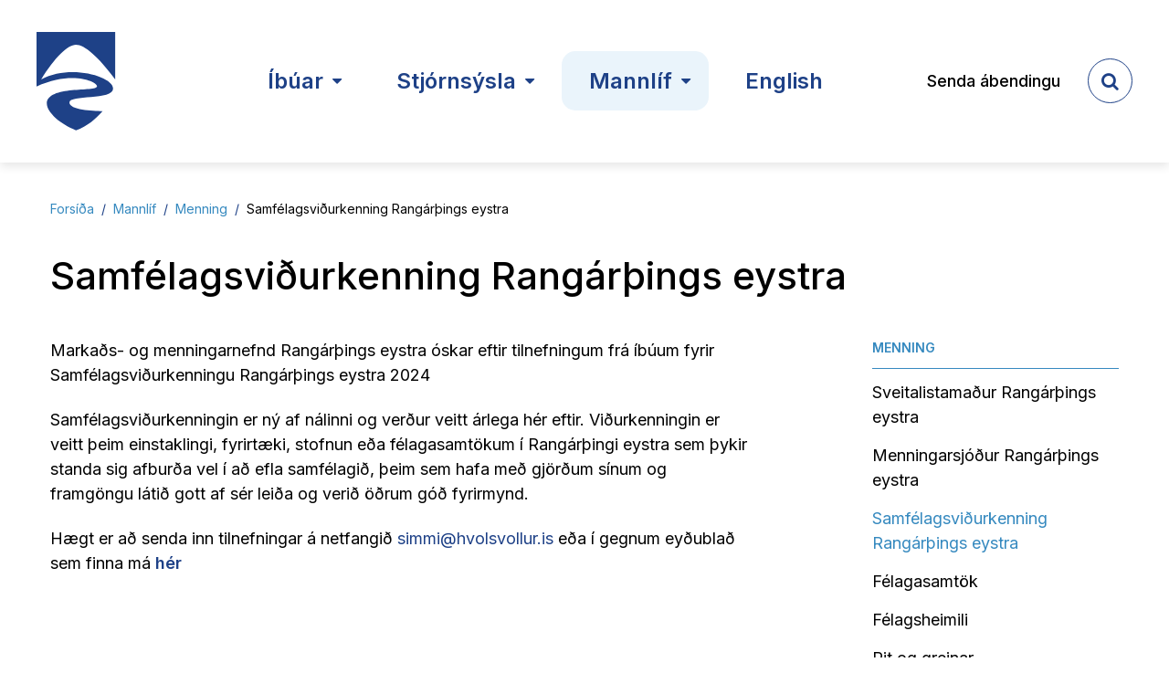

--- FILE ---
content_type: text/html; charset=UTF-8
request_url: https://www.hvolsvollur.is/is/mannlif/menning/samfelagsvidurkenning-rangarthings-eystra
body_size: 7441
content:
<!DOCTYPE html>
<!--
		Stefna ehf. - Moya Vefumsjónarkerfi
		- - - - - - - - - - - - - - - - - -
		http://www.moya.is
		Moya - útgáfa 1.16.2		- - - - - - - - - - - - - - - - - -
-->
<html xmlns="http://www.w3.org/1999/xhtml" lang="is">
<head>
	<meta http-equiv="X-UA-Compatible" content="IE=edge">
	<meta name="viewport" content="width=device-width, initial-scale=1.0">
	<meta charset="UTF-8">
	<meta name="author" content="Hvolsvöllur" >
	<meta name="generator" content="Moya 1.16.2" >	<meta name="msapplication-TileColor" content="#ffc40d">
	<meta name="theme-color" content="#ffffff">
	<link rel="apple-touch-icon" sizes="180x180" href="/static/themes/2018/favicon/apple-touch-icon.png?v=9bc173240d">
	<link rel="icon" type="image/png" sizes="32x32" href="/static/themes/2018/favicon/favicon-32x32.png?v=b3c4cace6d">
	<link rel="icon" type="image/png" sizes="16x16" href="/static/themes/2018/favicon/favicon-16x16.png?v=08d4206f33">
	<link rel="manifest" href="/static/themes/2018/favicon/site.webmanifest">
	<link rel="mask-icon" href="/static/themes/2018/favicon/safari-pinned-tab.svg?v=34f82e231a" color="#5bbad5">

	<meta property="og:title" content="Samf&eacute;lagsvi&eth;urkenning Rang&aacute;r&thorn;ings eystra">
	<meta property="og:image" content="https://www.hvolsvollur.is/static/themes/2018/images/og.png?v=1768670286">
	<meta property="og:url" content="https://www.hvolsvollur.is/is/mannlif/menning/samfelagsvidurkenning-rangarthings-eystra">
	<meta property="og:site_name" content="Hvolsv&ouml;llur">
	<meta property="og:updated_time" content="1719917633">
	<meta property="og:image:width" content="1200">
	<meta property="og:image:height" content="630">
	<meta property="og:locale" content="is_IS">
	<meta property="og:type" content="article">

	<title>Samfélagsviðurkenning Rangárþings eystra | Hvolsvöllur</title>    	<!-- Google Tag Manager -->
	<script>(function(w,d,s,l,i){w[l]=w[l]||[];w[l].push({'gtm.start':
	new Date().getTime(),event:'gtm.js'});var f=d.getElementsByTagName(s)[0],
	j=d.createElement(s),dl=l!='dataLayer'?'&l='+l:'';j.async=true;j.src=
	'https://www.googletagmanager.com/gtm.js?id='+i+dl;f.parentNode.insertBefore(j,f);
	})(window,document,'script','dataLayer','GTM-PLD3CLLD');</script>
	<!-- End Google Tag Manager -->	<link rel="preconnect" href="https://fonts.googleapis.com">
	<link rel="preconnect" href="https://fonts.gstatic.com" crossorigin>
	<link href="https://fonts.googleapis.com/css2?family=Inter:wght@400;500;600&display=swap" rel="stylesheet">
	<link href="/static/themes/2018/theme.css?v=a2dd8b1723" rel="stylesheet" media="all" type="text/css"  />

	<link href="/is/feed" rel="alternate" type="application/rss+xml" title="RSS - Fréttir" >
	<link href="/favicon.ico" rel="icon" type="image/x-icon" >
	<link href="/favicon.ico" rel="shortcut icon" type="image/x-icon" >
	
</head>
<body class="page">
<!-- Google Tag Manager (noscript) -->
	<noscript><iframe src="https://www.googletagmanager.com/ns.html?id=GTM-PLD3CLLD"
	height="0" width="0" style="display:none;visibility:hidden"></iframe></noscript>
	<!-- End Google Tag Manager (noscript) -->	<a href="#main" id="skipToMain">Fara í efni</a>
	<a id="siteTop" class="hide">&nbsp;</a>
	
	<div id="fb-root"></div>
    <script>(function(d, s, id) {
            var js, fjs = d.getElementsByTagName(s)[0];
            if (d.getElementById(id)) return;
            js = d.createElement(s); js.id = id;
            js.src = "//connect.facebook.net/is_IS/sdk.js#xfbml=1&version=v2.0";
            fjs.parentNode.insertBefore(js, fjs);
        }(document, 'script', 'facebook-jssdk'));
    </script>

	<div id="page">

		
		<div id="pageContainer">
			<header>
				<div class="contentWrap">
					<div class="logo">
						<a href="/is">
							<img src="/static/themes/2018/images/logo.svg?v=d7bac6c672" alt="Hvolsvöllur">
						</a>
					</div>
					<div id="mainmenu">
						<ul class="menu mmLevel1 " id="mmm-5"><li class="ele-ibuar si level1 children first goto ord-1"><a href="/is/ibuar"><span>&Iacute;b&uacute;ar</span></a><ul class="menu mmLevel2 " id="mmm-12"><li class="ele-skolar-og-born si level2 children first goto ord-1"><a href="/is/ibuar/skolar-og-born"><span>Sk&oacute;lar og fr&iacute;stund</span></a><ul class="menu mmLevel3 " id="mmm-17"><li class="ele-hvolsskoli si level3 first ord-1"><a href="Https://www.hvolsskoli.is" target="_blank"><span>Hvolssk&oacute;li</span></a></li><li class="ele-leikskolinn-ork-1 si level3 children ord-2"><a href="https://aldan.leikskolinn.is/" target="_blank"><span>Leiksk&oacute;linn Aldan</span></a><ul class="menu mmLevel4 " id="mmm-67"><li class="ele-styrkur-til-nema-i-leikskolakennararfraedum-i-rangarthingi-eystra si level4 first ord-1"><a href="/is/ibuar/skolar-og-born/leikskolinn-ork-1/styrkur-til-nema-i-leikskolakennararfraedum-i-rangarthingi-eystra" target="_blank"><span>Ums&oacute;kn um styrk til nema &iacute; leiksk&oacute;lakennararfr&aelig;&eth;um &iacute; Rang&aacute;r&thorn;ingi eystra</span></a></li><li class="ele-reglur-um-styrk-til-nema-i-leikskolakennarafraedum-i-rangarthingi-eystra si level4 ord-2"><a href="/is/ibuar/skolar-og-born/leikskolinn-ork-1/reglur-um-styrk-til-nema-i-leikskolakennarafraedum-i-rangarthingi-eystra"><span>Reglur um styrk til nema &iacute; leiksk&oacute;lakennarafr&aelig;&eth;um &iacute; Rang&aacute;r&thorn;ingi eystra</span></a></li><li class="ele-handbok-um-snemmtaeka-ihlutun-i-mali-og-laesi si level4 last ord-3"><a href="https://www.hvolsvollur.is/static/files/Leikskolinn/snemmtaek-ihlutun-i-mali-og-laesi-leikskolinn-ork.pdf" target="_blank"><span>Handb&oacute;k um snemmt&aelig;ka &iacute;hlutun &iacute; m&aacute;li og l&aelig;si</span></a></li></ul></li><li class="ele-tonlistarskoli-rangaeinga-1 si level3 ord-3"><a href="https://www.tonrang.is/" target="_blank"><span>T&oacute;nlistarsk&oacute;li Rang&aelig;inga</span></a></li><li class="ele-felagsmidstodin-tvisturinn si level3 ord-4"><a href="/is/ibuar/skolar-og-born/felagsmidstodin-tvisturinn"><span>F&eacute;lagsmi&eth;st&ouml;&eth;in Tvisturinn</span></a></li><li class="ele-skolathjonustan si level3 last ord-5"><a href="http://www.felagsogskolamal.is/"><span>Sk&oacute;la&thorn;j&oacute;nustan</span></a></li></ul></li><li class="ele-ithrottamidstodin si level2 children ord-2"><a href="/is/ibuar/ithrottamidstodin"><span>&Iacute;&thorn;r&oacute;ttami&eth;st&ouml;&eth;in</span></a><ul class="menu mmLevel3 " id="mmm-114"><li class="ele-ithrottamidstodin si level3 first ord-1"><a href="/is/ibuar/ithrottamidstodin/ithrottamidstodin"><span>&Iacute;&thorn;r&oacute;ttami&eth;st&ouml;&eth;in</span></a></li><li class="ele-ithrottahus si level3 ord-2"><a href="/is/ibuar/ithrottamidstodin/ithrottahus"><span>&Iacute;&thorn;r&oacute;ttah&uacute;s</span></a></li><li class="ele-likamsraekt si level3 ord-3"><a href="/is/ibuar/ithrottamidstodin/likamsraekt"><span>L&iacute;kamsr&aelig;kt</span></a></li><li class="ele-sundlaug si level3 ord-4"><a href="/is/ibuar/ithrottamidstodin/sundlaug"><span>Sundlaug</span></a></li><li class="ele-ithrotta-og-afrekssjodur-rangarthings-eystra si level3 last ord-5"><a href="/is/ibuar/ithrottamidstodin/ithrotta-og-afrekssjodur-rangarthings-eystra"><span>&Iacute;&thorn;r&oacute;tta- og afrekssj&oacute;&eth;ur Rang&aacute;r&thorn;ings eystra</span></a></li></ul></li><li class="ele-skipulagsmal si level2 children goto ord-3"><a href="/is/ibuar/skipulagsmal"><span>&Iacute;b&uacute;ar</span></a><ul class="menu mmLevel3 " id="mmm-21"><li class="ele-ahaldahus si level3 first ord-1"><a href="/is/ibuar/skipulagsmal/ahaldahus"><span>&Aacute;haldah&uacute;s</span></a></li><li class="ele-laus-storf si level3 ord-2"><a href="https://alfred.is/?zips=122&zips=123" target="_blank"><span>Laus st&ouml;rf</span></a></li><li class="ele-eydublod si level3 children ord-3"><a href="/is/ibuar/skipulagsmal/eydublod"><span>Ey&eth;ubl&ouml;&eth;</span></a><ul class="menu mmLevel4 " id="mmm-184"><li class="ele-skraning-i-unglingavinnu si level4 first last ord-1"><a href="/is/ibuar/skipulagsmal/eydublod/skraning-i-unglingavinnu"><span>Skr&aacute;ning &iacute; unglingavinnu</span></a></li></ul></li><li class="ele-ertu-ad-flytja-i-rangarthing-eystra si level3 ord-4"><a href="/is/ibuar/skipulagsmal/ertu-ad-flytja-i-rangarthing-eystra"><span>Ertu a&eth; flytja &iacute; Rang&aacute;r&thorn;ing eystra?</span></a></li><li class="ele-myndabanki-rangarthings-eystra si level3 last ord-5"><a href="/is/ibuar/skipulagsmal/myndabanki-rangarthings-eystra"><span>Myndasafn Rang&aacute;r&thorn;ings eystra</span></a></li></ul></li><li class="ele-samgongur-og-sorp si level2 children goto ord-4"><a href="/is/ibuar/samgongur-og-sorp"><span>Sorp og endurvinnsla</span></a><ul class="menu mmLevel3 " id="mmm-20"><li class="ele-almennt-um-sorpmal si level3 first ord-1"><a href="/is/ibuar/samgongur-og-sorp/almennt-um-sorpmal"><span>Almennt um sorpm&aacute;l</span></a></li><li class="ele-adgangskort si level3 ord-2"><a href="/is/ibuar/samgongur-og-sorp/adgangskort"><span>A&eth;gangskort</span></a></li><li class="ele-mottaka-drykkjarumbuda si level3 ord-3"><a href="/is/ibuar/samgongur-og-sorp/mottaka-drykkjarumbuda"><span>M&oacute;ttaka drykkjarumb&uacute;&eth;a</span></a></li><li class="ele-gamavollur-a-hvolsvelli si level3 ord-4"><a href="/is/ibuar/samgongur-og-sorp/gamavollur-a-hvolsvelli"><span>Grenndarst&ouml;&eth; &aacute; Hvolsvelli</span></a></li><li class="ele-sorpstodin-strond si level3 ord-5"><a href="/is/ibuar/samgongur-og-sorp/sorpstodin-strond"><span>Sorpst&ouml;&eth;in Str&ouml;nd</span></a></li><li class="ele-baeklingur-um-endurvinnslu si level3 ord-6"><a href="https://www.hvolsvollur.is/static/files/Sorpmal/sorpbaekl2021_nyr.pdf"><span>Sorphir&eth;ub&aelig;klingur</span></a></li><li class="ele-samthykkt-um-medhondlun-urgangs-i-rangarvallasyslu si level3 ord-7"><a href="/is/ibuar/samgongur-og-sorp/samthykkt-um-medhondlun-urgangs-i-rangarvallasyslu"><span>Sam&thorn;ykkt um me&eth;h&ouml;ndlun &uacute;rgangs &iacute; Rang&aacute;rvallas&yacute;slu</span></a></li><li class="ele-sorphirdudagatal si level3 last ord-8"><a href="/is/ibuar/samgongur-og-sorp/sorphirdudagatal"><span>Sorphir&eth;udagatal</span></a></li></ul></li><li class="ele-thjonustumidstodvar si level2 children ord-5"><a href="https://febrang.net/"><span>F&eacute;lag eldri borgara</span></a><ul class="menu mmLevel3 " id="mmm-16"><li class="ele-felagsstarfid si level3 first last ord-1"><a href="https://febrang.net/"><span>F&eacute;lag eldri borgara &iacute; Rang&aacute;rvallas&yacute;slu</span></a></li></ul></li><li class="ele-skolathjonusta-rangarvalla-og-vestur-skaftafellssyslu si level2 children goto ord-6"><a href="/is/ibuar/skolathjonusta-rangarvalla-og-vestur-skaftafellssyslu"><span>F&eacute;lags&thorn;j&oacute;nustan</span></a><ul class="menu mmLevel3 " id="mmm-221"><li class="ele-skolathjonustan si level3 first last ord-1"><a href="/is/ibuar/skolathjonusta-rangarvalla-og-vestur-skaftafellssyslu/skolathjonustan"><span>F&eacute;lags&thorn;j&oacute;nustan</span></a></li></ul></li><li class="ele-heilsueflandi-samfelag si level2 children goto ord-7"><a href="/is/ibuar/heilsueflandi-samfelag"><span>Heilsueflandi samf&eacute;lag</span></a><ul class="menu mmLevel3 " id="mmm-216"><li class="ele-heilsueflandi-samfelag si level3 first ord-1"><a href="/is/ibuar/heilsueflandi-samfelag/heilsueflandi-samfelag"><span>Heilsueflandi samf&eacute;lag</span></a></li><li class="ele-ithrottafelog si level3 ord-2"><a href="/is/ibuar/heilsueflandi-samfelag/ithrottafelog"><span>&Iacute;&thorn;r&oacute;ttaf&eacute;l&ouml;g</span></a></li><li class="ele-vetrarstarf-felags-eldri-borgara si level3 last ord-3"><a href="/is/ibuar/heilsueflandi-samfelag/vetrarstarf-felags-eldri-borgara"><span>Vetrarstarf f&eacute;lags eldri borgara</span></a></li></ul></li><li class="ele-ibuagatt si level2 children last goto ord-8"><a href="/is/ibuar/ibuagatt"><span>&Iacute;b&uacute;ag&aacute;tt</span></a><ul class="menu mmLevel3 " id="mmm-187"><li class="ele-ibuavefur si level3 first last ord-1"><a href="/is/ibuar/ibuagatt/ibuavefur"><span>&Iacute;b&uacute;ag&aacute;tt</span></a></li></ul></li></ul></li><li class="ele-stjornsysla si level1 children goto ord-2"><a href="/is/stjornsysla"><span>Stj&oacute;rns&yacute;sla</span></a><ul class="menu mmLevel2 " id="mmm-13"><li class="ele-mannaudur si level2 children first goto ord-1"><a href="/is/stjornsysla/mannaudur"><span>Sveitarstj&oacute;rn</span></a><ul class="menu mmLevel3 " id="mmm-47"><li class="ele-sveitarstjori-1 si level3 first ord-1"><a href="/is/stjornsysla/mannaudur/sveitarstjori-1"><span>Sveitarstj&oacute;ri</span></a></li><li class="ele-sveitarstjorn si level3 ord-2"><a href="/is/stjornsysla/mannaudur/sveitarstjorn"><span>Sveitarstj&oacute;rn</span></a></li><li class="ele-byggdarrad-1 si level3 last ord-3"><a href="/is/stjornsysla/mannaudur/byggdarrad-1"><span>Bygg&eth;arr&aacute;&eth;</span></a></li></ul></li><li class="ele-stjornsysla si level2 children ord-2"><a href="#"><span>Stj&oacute;rns&yacute;sla</span></a><ul class="menu mmLevel3 " id="mmm-71"><li class="ele-skrifstofa-sveitarfelagsins-1 si level3 first ord-1"><a href="/is/stjornsysla/stjornsysla/skrifstofa-sveitarfelagsins-1"><span>Skrifstofa sveitarf&eacute;lagsins</span></a></li><li class="ele-nefndir-og-rad-1 si level3 ord-2"><a href="/is/stjornsysla/stjornsysla/nefndir-og-rad-1"><span>Nefndir og r&aacute;&eth;</span></a></li><li class="ele-fundadagatal si level3 ord-3"><a href="/is/stjornsysla/stjornsysla/fundadagatal"><span>Fundadagatal</span></a></li><li class="ele-fundargerdir si level3 ord-4"><a href="/is/stjornsysla/stjornsysla/fundargerdir"><span>Fundarger&eth;ir</span></a></li><li class="ele-personuvernd-1 si level3 ord-5"><a href="/is/stjornsysla/stjornsysla/personuvernd-1"><span>Pers&oacute;nuvernd</span></a></li><li class="ele-fjarhagsaaetlanir-og-arsreikningar-1 si level3 ord-6"><a href="/is/stjornsysla/stjornsysla/fjarhagsaaetlanir-og-arsreikningar-1"><span>Fj&aacute;rhags&aacute;&aelig;tlanir og &aacute;rsreikningar</span></a></li><li class="ele-samthykktir-og-reglur-1 si level3 ord-7"><a href="/is/stjornsysla/stjornsysla/samthykktir-og-reglur-1"><span>Sam&thorn;ykktir og reglur</span></a></li><li class="ele-aaetlanir-og-stefnur-1 si level3 last ord-8"><a href="/is/stjornsysla/stjornsysla/aaetlanir-og-stefnur-1"><span>&Aacute;&aelig;tlanir og stefnur</span></a></li></ul></li><li class="ele-skipulagsmal si level2 children ord-3"><a href="/is/stjornsysla/skipulagsmal"><span>Skipulagsm&aacute;l</span></a><ul class="menu mmLevel3 " id="mmm-52"><li class="ele-skipulags-og-byggingafulltrui-1 si level3 first ord-1"><a href="/is/stjornsysla/skipulagsmal/skipulags-og-byggingafulltrui-1"><span>Skipulags- og byggingafulltr&uacute;i</span></a></li><li class="ele-auglysingar-og-kynningar si level3 children ord-2"><a href="/is/stjornsysla/skipulagsmal/auglysingar-og-kynningar"><span>Skipulag &iacute; kynningu</span></a><ul class="menu mmLevel4 " id="mmm-57"><li class="ele-auglysingar-um-lodauthlutanir si level4 first last ord-1"><a href="/is/stjornsysla/skipulagsmal/auglysingar-og-kynningar/auglysingar-um-lodauthlutanir"><span>Augl&yacute;singar um l&oacute;&eth;a&uacute;thlutanir</span></a></li></ul></li><li class="ele-umsokn-um-lod-i-rangarthingi-eystra si level3 ord-3"><a href="/is/stjornsysla/skipulagsmal/umsokn-um-lod-i-rangarthingi-eystra"><span>Lausar l&oacute;&eth;ir</span></a></li><li class="ele-adalskipulag si level3 ord-4"><a href="/is/stjornsysla/skipulagsmal/adalskipulag"><span>A&eth;alskipulag</span></a></li><li class="ele-deiliskipulag-1 si level3 ord-5"><a href="/is/stjornsysla/skipulagsmal/deiliskipulag-1"><span>Deiliskipulag</span></a></li><li class="ele-husnaedisaaetlun-rangarthings-eystra si level3 ord-6"><a href="/is/stjornsysla/skipulagsmal/husnaedisaaetlun-rangarthings-eystra"><span>&Aacute;&aelig;tlanir og mat</span></a></li><li class="ele-eydublod si level3 ord-7"><a href="/is/stjornsysla/skipulagsmal/eydublod"><span>Ey&eth;ubl&ouml;&eth;</span></a></li><li class="ele-byggingarleyfi si level3 ord-8"><a href="/is/stjornsysla/skipulagsmal/byggingarleyfi" target="_blank"><span>Byggingarg&aacute;tt</span></a></li><li class="ele-skipulagsgatt si level3 ord-9"><a href="https://www.skipulagsgatt.is"><span>Skipulagsg&aacute;tt</span></a></li><li class="ele-kortasja si level3 last ord-10"><a href="https://www.map.is/ranga/"><span>Kortasj&aacute;</span></a></li></ul></li><li class="ele-brunavarnir-rangarvallasyslu si level2 children goto ord-4"><a href="/is/stjornsysla/brunavarnir-rangarvallasyslu"><span>Stofnanir</span></a><ul class="menu mmLevel3 " id="mmm-70"><li class="ele-heradsbokasafn-rangaeinga si level3 first ord-1"><a href="/is/stjornsysla/brunavarnir-rangarvallasyslu/heradsbokasafn-rangaeinga"><span>H&eacute;ra&eth;sb&oacute;kasafn Rang&aelig;inga</span></a></li><li class="ele-hjukrunar-og-dvalarheimilid-kirkjuhvoll-1 si level3 children ord-2"><a href="/is/stjornsysla/brunavarnir-rangarvallasyslu/hjukrunar-og-dvalarheimilid-kirkjuhvoll-1"><span>Hj&uacute;krunar- og dvalarheimili&eth; Kirkjuhvoll</span></a><ul class="menu mmLevel4 " id="mmm-151"><li class="ele-styrkur-til-nema-i-hjukrunarfraedi-i-rangarthingi-eystra si level4 first ord-1"><a href="/is/stjornsysla/brunavarnir-rangarvallasyslu/hjukrunar-og-dvalarheimilid-kirkjuhvoll-1/styrkur-til-nema-i-hjukrunarfraedi-i-rangarthingi-eystra" target="_blank"><span>Ums&oacute;kn um styrk til nema &iacute; hj&uacute;krunarfr&aelig;&eth;i &iacute; Rang&aacute;r&thorn;ingi eystra</span></a></li><li class="ele-reglur-um-styrk-til-nema-i-hjukrunarfraedum-i-rangarthingi-eystra si level4 ord-2"><a href="/is/stjornsysla/brunavarnir-rangarvallasyslu/hjukrunar-og-dvalarheimilid-kirkjuhvoll-1/reglur-um-styrk-til-nema-i-hjukrunarfraedum-i-rangarthingi-eystra"><span>Reglur um styrk til nema &iacute; hj&uacute;krunarfr&aelig;&eth;um &iacute; Rang&aacute;r&thorn;ingi eystra</span></a></li><li class="ele-arsreikningur-kirkjuhvols si level4 last ord-3"><a href="/is/stjornsysla/brunavarnir-rangarvallasyslu/hjukrunar-og-dvalarheimilid-kirkjuhvoll-1/arsreikningur-kirkjuhvols"><span>&Aacute;rsreikningur Kirkjuhvols</span></a></li></ul></li><li class="ele-viss-vinnu-og-haefingarstod-hvolsvelli si level3 ord-3"><a href="https://www.facebook.com/Vinnustofa" target="_blank"><span>VISS vinnu- og h&aelig;fingarst&ouml;&eth; Hvolsvelli</span></a></li><li class="ele-hvolsskoli si level3 ord-4"><a href="https://www.hvolsskoli.is" target="_blank"><span>Hvolssk&oacute;li</span></a></li><li class="ele-leikskolinn-aldan si level3 ord-5"><a href="https://aldan.leikskolinn.is/" target="_blank"><span>Leiksk&oacute;linn Aldan</span></a></li><li class="ele-tonlistarskoli-rangaeinga si level3 last ord-6"><a href="https://www.tonrang.is" target="_blank"><span>T&oacute;nlistarsk&oacute;li Rang&aelig;inga</span></a></li></ul></li><li class="ele-gjaldskrar-1 si level2 children goto ord-5"><a href="/is/stjornsysla/gjaldskrar-1"><span>Gjaldskr&aacute;r</span></a><ul class="menu mmLevel3 " id="mmm-186"><li class="ele-gjaldskrar-rangarthings-eystra si level3 first last ord-1"><a href="https://www.hvolsvollur.is/is/moya/page/gjaldskrar-pdf"><span>Gjaldskr&aacute;r</span></a></li></ul></li><li class="ele-byggdasamlog si level2 children goto ord-6"><a href="/is/stjornsysla/byggdasamlog"><span>Bygg&eth;asaml&ouml;g</span></a><ul class="menu mmLevel3 " id="mmm-256"><li class="ele-byggdasamlog si level3 first last ord-1"><a href="/is/stjornsysla/byggdasamlog/byggdasamlog"><span>Bygg&eth;asaml&ouml;g</span></a></li></ul></li><li class="ele-reikningar si level2 children goto ord-7"><a href="/is/stjornsysla/reikningar"><span>Fj&aacute;rm&aacute;l</span></a><ul class="menu mmLevel3 " id="mmm-259"><li class="ele-alagningarsedlar-fasteignagjalda-1 si level3 first ord-1"><a href="/is/stjornsysla/reikningar/alagningarsedlar-fasteignagjalda-1"><span>&Aacute;lagningarse&eth;lar fasteignagjalda</span></a></li><li class="ele-rafraenir-reikningar si level3 last ord-2"><a href="/is/stjornsysla/reikningar/rafraenir-reikningar"><span>Rafr&aelig;nir reikningar</span></a></li></ul></li><li class="ele-minnisblad-sveitarstjora si level2 children last ord-8"><a href="/is/stjornsysla/minnisblad-sveitarstjora"><span>Minnisbla&eth; Sveitarstj&oacute;ra</span></a><ul class="menu mmLevel3 " id="mmm-408"><li class="ele-minnisblad-sveitarstjora si level3 first last ord-1"><a href="https://fliphtml5.com/bookcase/hxuip/"><span>Minnisbla&eth; Sveitarstj&oacute;ra</span></a></li></ul></li></ul></li><li class="ele-mannlif si level1 selectedLevel1 children goto ord-3"><a href="/is/mannlif"><span>Mannl&iacute;f</span></a><ul class="menu mmLevel2 " id="mmm-14"><li class="ele-utivist si level2 children first goto ord-1"><a href="/is/mannlif/utivist"><span>&Uacute;tivist</span></a><ul class="menu mmLevel3 " id="mmm-92"><li class="ele-heilsustigur si level3 first ord-1"><a href="/is/mannlif/utivist/heilsustigur"><span>Heilsust&iacute;gur</span></a></li><li class="ele-folfvollur-1 si level3 ord-2"><a href="/is/mannlif/utivist/folfvollur-1"><span>Folfv&ouml;llur</span></a></li><li class="ele-gonguleidir-1 si level3 last ord-3"><a href="/is/mannlif/utivist/gonguleidir-1"><span>G&ouml;ngulei&eth;ir</span></a></li></ul></li><li class="ele-vidburdir si level2 children ord-2"><a href="/is/mannlif/vidburdir"><span>Vi&eth;bur&eth;ir</span></a><ul class="menu mmLevel3 " id="mmm-48"><li class="ele-heilsueflandi-haust si level3 first ord-1"><a href="/is/mannlif/vidburdir/heilsueflandi-haust"><span>Heilsueflandi samf&eacute;lag</span></a></li><li class="ele-kjotsupuhatid-1 si level3 ord-2"><a href="/is/mannlif/vidburdir/kjotsupuhatid-1"><span>Kj&ouml;ts&uacute;puh&aacute;t&iacute;&eth;</span></a></li><li class="ele-vidburdadagatal-1 si level3 ord-3"><a href="https://www.sudurlif.is/is"><span>Vi&eth;bur&eth;adagatal</span></a></li><li class="ele-senda-inn-vidburd-1 si level3 last ord-4"><a href="https://www.sudurlif.is/is/vidburdir/skra-vidburd"><span>Senda inn vi&eth;bur&eth;</span></a></li></ul></li><li class="ele-rangarthing-eystra si level2 children goto ord-3"><a href="/is/mannlif/rangarthing-eystra"><span>Rang&aacute;r&thorn;ing eystra</span></a><ul class="menu mmLevel3 " id="mmm-101"><li class="ele-um-sveitarfelagid si level3 first ord-1"><a href="/is/mannlif/rangarthing-eystra/um-sveitarfelagid"><span>Um sveitarf&eacute;lagi&eth;</span></a></li><li class="ele-ibuafjoldi-i-tolum si level3 ord-2"><a href="/is/mannlif/rangarthing-eystra/ibuafjoldi-i-tolum"><span>&Iacute;b&uacute;afj&ouml;ldi &iacute; t&ouml;lum</span></a></li><li class="ele-ahugaverdir-stadir si level3 ord-3"><a href="/is/mannlif/rangarthing-eystra/ahugaverdir-stadir"><span>&Aacute;hugaver&eth;ir sta&eth;ir</span></a></li><li class="ele-thjonustukort-rangarthings-eystra si level3 last ord-4"><a href="/is/mannlif/rangarthing-eystra/thjonustukort-rangarthings-eystra"><span>&THORN;j&oacute;nustukort Rang&aacute;r&thorn;ings eystra</span></a></li></ul></li><li class="ele-menning si level2 selectedLevel2 children goto ord-4"><a href="/is/mannlif/menning"><span>Menning</span></a><ul class="menu mmLevel3 " id="mmm-106"><li class="ele-sveitalistamadur-rangarthings-eystra-1 si level3 first ord-1"><a href="/is/mannlif/menning/sveitalistamadur-rangarthings-eystra-1"><span>Sveitalistama&eth;ur Rang&aacute;r&thorn;ings eystra</span></a></li><li class="ele-menningarsjodur-rangarthings-eystra si level3 ord-2"><a href="/is/mannlif/menning/menningarsjodur-rangarthings-eystra"><span>Menningarsj&oacute;&eth;ur Rang&aacute;r&thorn;ings eystra</span></a></li><li class="ele-samfelagsvidurkenning-rangarthings-eystra si level3 selectedLevel3 active ord-3"><a href="/is/mannlif/menning/samfelagsvidurkenning-rangarthings-eystra"><span>Samf&eacute;lagsvi&eth;urkenning Rang&aacute;r&thorn;ings eystra</span></a></li><li class="ele-felagasamtok si level3 ord-4"><a href="/is/mannlif/menning/felagasamtok"><span>F&eacute;lagasamt&ouml;k</span></a></li><li class="ele-felagsheimili si level3 children ord-5"><a href="/is/mannlif/menning/felagsheimili"><span>F&eacute;lagsheimili</span></a><ul class="menu mmLevel4 " id="mmm-110"><li class="ele-felagsheimilid-hvoll si level4 first last ord-1"><a href="/is/mannlif/menning/felagsheimili/felagsheimilid-hvoll"><span>F&eacute;lagsheimili&eth; Hvoll</span></a></li></ul></li><li class="ele-rit-og-greinar si level3 last ord-6"><a href="/is/mannlif/menning/rit-og-greinar"><span>Rit og greinar</span></a></li></ul></li><li class="ele-leyfi-til-ljos-og-kvikmyndatoku si level2 children goto ord-5"><a href="/is/mannlif/leyfi-til-ljos-og-kvikmyndatoku"><span>Leyfi / Permit</span></a><ul class="menu mmLevel3 " id="mmm-262"><li class="ele-umsokn-um-leyfi-vegna-ljos-eda-kvikmyndatoku-1 si level3 first ord-1"><a href="/is/mannlif/leyfi-til-ljos-og-kvikmyndatoku/umsokn-um-leyfi-vegna-ljos-eda-kvikmyndatoku-1"><span>Ums&oacute;kn um leyfi vegna lj&oacute;s- e&eth;a kvikmyndat&ouml;ku</span></a></li><li class="ele-filming-and-photography-permit-application si level3 last ord-2"><a href="/is/mannlif/leyfi-til-ljos-og-kvikmyndatoku/filming-and-photography-permit-application" target="_blank"><span>Filming and photography permit application</span></a></li></ul></li><li class="ele-bukolla-1 si level2 children ord-6"><a href="/is/mannlif/bukolla-1"><span>B&uacute;kolla</span></a><ul class="menu mmLevel3 " id="mmm-190"><li class="ele-issuu-tenging si level3 first last ord-1"><a href="/is/mannlif/bukolla-1/issuu-tenging"><span>B&uacute;kolla</span></a></li></ul></li><li class="ele-katla-unesco-global-geopark-1 si level2 children last goto ord-7"><a href="/is/mannlif/katla-unesco-global-geopark-1"><span>Katla Unesco Global Geopark</span></a><ul class="menu mmLevel3 " id="mmm-189"><li class="ele-katla-unesco-global-geopark si level3 first last ord-1"><a href="/is/mannlif/katla-unesco-global-geopark-1/katla-unesco-global-geopark"><span>Katla UNESCO Global Geopark</span></a></li></ul></li></ul></li><li class="ele-english si level1 ord-4"><a href="https://www.hvolsvollur.is/en"><span>English</span></a></li><li class="ele-frettir hidden si level1 last ord-5"><a href="/is/frettir"><span>Fr&eacute;ttir</span></a></li></ul>					</div>
					<div id="qn">
						<ul class="menu mmLevel1 " id="qn-5"><li class="ele-senda-abendingu qn si level1 first last ord-1"><a href="/is/senda-abendingu"><span>Senda &aacute;bendingu</span></a></li></ul>						<a href="#" class="searchToggle" aria-label="templateSearchAriaOpen">
							<i class="fa fa-search"></i>
							<i class="fa fa-close"></i>
						</a>
					</div>
					<div id="searchBox" role="search">
						<div class="searchWrapper">
							<div class="contentWrap">
								<form id="searchForm" name="searchForm" method="get" action="/is/leit">
<div id="elm_q" class="elm_text elm"><label for="q" class="noscreen optional">Leita á vef Hvolsvallar</label>

<span class="lmnt"><input type="text" name="q" id="q" value="" placeholder="Leita á vef Hvolsvallar..." class="text searchQ"></span></div>
<div id="elm_submit" class="elm_submit elm">
<input type="submit" id="searchSubmit" value="Leita"></div></form>							</div>
						</div>
					</div>
				</div>
			</header>
			<div id="contentContainer">
								<div class="content__wrapper">
									<div class="contentWrap">
													
<div id="breadcrumbs" class="box">
	
        <div class="boxText">
		<a href="/is" class="first">Forsíða</a><span class="sep"> / </span><a href="/is/mannlif">Mannlíf</a><span class="sep"> / </span><a href="/is/mannlif/menning">Menning</a><span class="sep"> / </span><a href="/is/mannlif/menning/samfelagsvidurkenning-rangarthings-eystra" class="last">Samfélagsviðurkenning Rangárþings eystra</a>
	</div>
</div>							<div class="pageTitle">
								<div class="boxTitle"><h1>Samfélagsviðurkenning Rangárþings eystra</h1></div>							</div>
												<div class="row">
							<div id="main" role="main">
								<div id="notice">
																	</div>
																	<div class="box"><div class="boxText">


<div class="entry ">
				<div class="entryContent">
		<p>Markaðs- og menningarnefnd Rangárþings eystra óskar eftir tilnefningum frá íbúum fyrir Samfélagsviðurkenningu Rangárþings eystra 2024</p>
<p>Samfélagsviðurkenningin er ný af nálinni og verður veitt árlega hér eftir. Viðurkenningin er veitt þeim einstaklingi, fyrirtæki, stofnun eða félagasamtökum í Rangárþingi eystra sem þykir standa sig afburða vel í að efla samfélagið, þeim sem hafa með gjörðum sínum og framgöngu látið gott af sér leiða og verið öðrum góð fyrirmynd.</p>
<p>Hægt er að senda inn tilnefningar á netfangið <a href="mailto:simmi@hvolsvollur.is">simmi@hvolsvollur.is</a> eða í gegnum eyðublað sem finna má <a href="https://www.hvolsvollur.is/is/moya/formbuilder/index/index/samfelagsverdlaun-rangarthings-eystra-2024" target="_blank" rel="noopener"><strong>hér</strong></a></p>	</div>
</div>
</div>
</div>
															</div>

														<div id="sidebar" role="complementary">
								<div id="box_sitemap_2" class="box box_sitemap box_ord_1 first"><div class="boxText"><ul class="menu mmLevel2 " id="-14"><li class="ele-utivist si level2 children first goto ord-1"><a href="/is/mannlif/utivist"><span>&Uacute;tivist</span></a><ul class="menu mmLevel3 hide" id="-92"><li class="ele-heilsustigur si level3 first ord-1"><a href="/is/mannlif/utivist/heilsustigur"><span>Heilsust&iacute;gur</span></a></li><li class="ele-folfvollur-1 si level3 ord-2"><a href="/is/mannlif/utivist/folfvollur-1"><span>Folfv&ouml;llur</span></a></li><li class="ele-gonguleidir-1 si level3 last ord-3"><a href="/is/mannlif/utivist/gonguleidir-1"><span>G&ouml;ngulei&eth;ir</span></a></li></ul></li><li class="ele-vidburdir si level2 children ord-2"><a href="/is/mannlif/vidburdir"><span>Vi&eth;bur&eth;ir</span></a><ul class="menu mmLevel3 hide" id="-48"><li class="ele-heilsueflandi-haust si level3 first ord-1"><a href="/is/mannlif/vidburdir/heilsueflandi-haust"><span>Heilsueflandi samf&eacute;lag</span></a></li><li class="ele-kjotsupuhatid-1 si level3 ord-2"><a href="/is/mannlif/vidburdir/kjotsupuhatid-1"><span>Kj&ouml;ts&uacute;puh&aacute;t&iacute;&eth;</span></a></li><li class="ele-vidburdadagatal-1 si level3 ord-3"><a href="https://www.sudurlif.is/is"><span>Vi&eth;bur&eth;adagatal</span></a></li><li class="ele-senda-inn-vidburd-1 si level3 last ord-4"><a href="https://www.sudurlif.is/is/vidburdir/skra-vidburd"><span>Senda inn vi&eth;bur&eth;</span></a></li></ul></li><li class="ele-rangarthing-eystra si level2 children goto ord-3"><a href="/is/mannlif/rangarthing-eystra"><span>Rang&aacute;r&thorn;ing eystra</span></a><ul class="menu mmLevel3 hide" id="-101"><li class="ele-um-sveitarfelagid si level3 first ord-1"><a href="/is/mannlif/rangarthing-eystra/um-sveitarfelagid"><span>Um sveitarf&eacute;lagi&eth;</span></a></li><li class="ele-ibuafjoldi-i-tolum si level3 ord-2"><a href="/is/mannlif/rangarthing-eystra/ibuafjoldi-i-tolum"><span>&Iacute;b&uacute;afj&ouml;ldi &iacute; t&ouml;lum</span></a></li><li class="ele-ahugaverdir-stadir si level3 ord-3"><a href="/is/mannlif/rangarthing-eystra/ahugaverdir-stadir"><span>&Aacute;hugaver&eth;ir sta&eth;ir</span></a></li><li class="ele-thjonustukort-rangarthings-eystra si level3 last ord-4"><a href="/is/mannlif/rangarthing-eystra/thjonustukort-rangarthings-eystra"><span>&THORN;j&oacute;nustukort Rang&aacute;r&thorn;ings eystra</span></a></li></ul></li><li class="ele-menning si level2 selectedLevel2 children goto ord-4"><a href="/is/mannlif/menning"><span>Menning</span></a><ul class="menu mmLevel3 " id="-106"><li class="ele-sveitalistamadur-rangarthings-eystra-1 si level3 first ord-1"><a href="/is/mannlif/menning/sveitalistamadur-rangarthings-eystra-1"><span>Sveitalistama&eth;ur Rang&aacute;r&thorn;ings eystra</span></a></li><li class="ele-menningarsjodur-rangarthings-eystra si level3 ord-2"><a href="/is/mannlif/menning/menningarsjodur-rangarthings-eystra"><span>Menningarsj&oacute;&eth;ur Rang&aacute;r&thorn;ings eystra</span></a></li><li class="ele-samfelagsvidurkenning-rangarthings-eystra si level3 selectedLevel3 active ord-3"><a href="/is/mannlif/menning/samfelagsvidurkenning-rangarthings-eystra"><span>Samf&eacute;lagsvi&eth;urkenning Rang&aacute;r&thorn;ings eystra</span></a></li><li class="ele-felagasamtok si level3 ord-4"><a href="/is/mannlif/menning/felagasamtok"><span>F&eacute;lagasamt&ouml;k</span></a></li><li class="ele-felagsheimili si level3 children ord-5"><a href="/is/mannlif/menning/felagsheimili"><span>F&eacute;lagsheimili</span></a><ul class="menu mmLevel4 hide" id="-110"><li class="ele-felagsheimilid-hvoll si level4 first last ord-1"><a href="/is/mannlif/menning/felagsheimili/felagsheimilid-hvoll"><span>F&eacute;lagsheimili&eth; Hvoll</span></a></li></ul></li><li class="ele-rit-og-greinar si level3 last ord-6"><a href="/is/mannlif/menning/rit-og-greinar"><span>Rit og greinar</span></a></li></ul></li><li class="ele-leyfi-til-ljos-og-kvikmyndatoku si level2 children goto ord-5"><a href="/is/mannlif/leyfi-til-ljos-og-kvikmyndatoku"><span>Leyfi / Permit</span></a><ul class="menu mmLevel3 hide" id="-262"><li class="ele-umsokn-um-leyfi-vegna-ljos-eda-kvikmyndatoku-1 si level3 first ord-1"><a href="/is/mannlif/leyfi-til-ljos-og-kvikmyndatoku/umsokn-um-leyfi-vegna-ljos-eda-kvikmyndatoku-1"><span>Ums&oacute;kn um leyfi vegna lj&oacute;s- e&eth;a kvikmyndat&ouml;ku</span></a></li><li class="ele-filming-and-photography-permit-application si level3 last ord-2"><a href="/is/mannlif/leyfi-til-ljos-og-kvikmyndatoku/filming-and-photography-permit-application" target="_blank"><span>Filming and photography permit application</span></a></li></ul></li><li class="ele-bukolla-1 si level2 children ord-6"><a href="/is/mannlif/bukolla-1"><span>B&uacute;kolla</span></a><ul class="menu mmLevel3 hide" id="-190"><li class="ele-issuu-tenging si level3 first last ord-1"><a href="/is/mannlif/bukolla-1/issuu-tenging"><span>B&uacute;kolla</span></a></li></ul></li><li class="ele-katla-unesco-global-geopark-1 si level2 children last goto ord-7"><a href="/is/mannlif/katla-unesco-global-geopark-1"><span>Katla Unesco Global Geopark</span></a><ul class="menu mmLevel3 hide" id="-189"><li class="ele-katla-unesco-global-geopark si level3 first last ord-1"><a href="/is/mannlif/katla-unesco-global-geopark-1/katla-unesco-global-geopark"><span>Katla UNESCO Global Geopark</span></a></li></ul></li></ul></div>
</div>
							</div>
													</div>
						<div id="below">
													</div>
					</div>
								</div>
				
				<a href="#mMenu" id="mainmenuToggle">
					<span class="first"></span>
					<span class="middle"></span>
					<span class="last"></span>
					<span class="sr-only">mainmenuToggle</span>
				</a>
			</div>
		</div>
	</div>
	<footer>
		<div class="contentWrap">
			<div id="box_footer_59" class="box box_footer box_ord_1 first"><div class="boxText"><div class="moya__footer footer">	<div class="footer__content">
		<div class="footer__logo"><img src="/static/themes/2018/images/logo_footer.svg" alt="" width="71" height="88"></div>
<div class="footer__title">
<h2>Rangárþing eystra</h2>
</div>
<div class="footer__contact">
<p><a href="phone:4884200">s. 488 4200</a>&nbsp;/&nbsp;</p>
<p>&nbsp;<a href="mailto:hvolsvollur@hvolsvollur.is">hvolsvollur@hvolsvollur.is</a></p>
</div>
<div class="footer__address">
<p>Austurvegur 4</p>
<p>860 Hvolsvöllur</p>
<p>kt. 470602-2440</p>
</div>
<div class="footer__open">
<h2>Opnunartímar á skrifstofu</h2>
<p>Mán–fim Kl. 08:30–16:00 </p>
<p>Fös Kl. 09:00–13:00 </p>
</div>
<div class="footer__special"><a href="https://www.hvolsvollur.is/is/ibuar/ibuagatt/ibuavefur">Íbúavefur </a><a href="https://hvolsvollur.fundagatt.is" target="_blank" rel="noopener">Starfsmannavefur</a></div>
<div class="footer__logos"><a class="logos facebook" href="https://www.facebook.com/rangarthingeystra/" target="_blank" rel="noopener" aria-label="Facebook">&nbsp;</a><a href="https://www.katlageopark.com/" target="_blank" rel="noopener"><img src="/static/files/logos/katlageopark.png"></a> <img src="/static/files/logos/hsre.svg"> <img src="/static/files/logos/jafnlauna.svg"></div>

	</div>
<div class="socialWrap">
	</div></div>
</div>
</div>
		</div>
	</footer>

	<div id="google_translate_element" data-target_desktop="#qn" data-target_mobile="#mMenu .mmLevel1" data-langs="is,en,pl,es,pt,uk,de,da,sv,no,fr,it,th,zh-CN,zh-TW"></div>
	<script src="//ajax.googleapis.com/ajax/libs/jquery/1.11.1/jquery.min.js"></script>
	<script src="//ajax.googleapis.com/ajax/libs/jqueryui/1.11.2/jquery-ui.min.js"></script>
		<script type="text/javascript" src="/_moya/javascripts/dist/bundle.min.js?v=1768670286"></script>	<script src="/static/themes/2018/js/moya.min.js?v=f6f0570ae2"></script>
	<script src="/static/themes/2018/js/site.min.js?v=eaf572aa06"></script>
	
<script type="text/javascript">
<!--//--><![CDATA[//><!--
moya.division = 'is';
moya.lang = 'is';
moya.fancybox.init();
$(function() { $("a.fancybox").fancybox({ helpers:{ title:{ type:"inside" },media:true },openEffect:"elastic",closeEffect:"elastic" }); });
$(function() { $("a.slideshow").fancybox({ helpers:{ title:{ type:"inside" },buttons:true,media:true },openEffect:"elastic",closeEffect:"elastic",playSpeed:4000,prevEffect:"none",nextEffect:"none",closeBtn:false }); });
$(function() { $("img.responsive").responsiveImg(); });

//--><!]]>
</script>

</body>
</html>


--- FILE ---
content_type: image/svg+xml
request_url: https://www.hvolsvollur.is/static/themes/2018/images/logo.svg?v=d7bac6c672
body_size: 160
content:
<svg width="88" height="109" viewBox="0 0 88 109" fill="none" xmlns="http://www.w3.org/2000/svg"><path d="M0 0v60.208c39.76-17.991 67.002-5.158 67.002-.36 0 6.716-55.59-1.56-55.59 19.31 0 9.714 15.953 23.266 32.275 29.263 12.64-4.437 22.332-12.833 29.45-21.109-10.798 0-36.691-1.319-36.691-9.472 0-9.236 48.35-2.279 48.35-15.473S37.55 35.141 5.154 52.292c15.34-24.229 29.083-38.14 38.532-38.14 9.45 0 24.175 12.473 43.441 38.14V0H0z" fill="#1E4187"/></svg>

--- FILE ---
content_type: image/svg+xml
request_url: https://www.hvolsvollur.is/static/themes/2018/images/logo_footer.svg
body_size: 139
content:
<svg width="71" height="88" viewBox="0 0 71 88" fill="none" xmlns="http://www.w3.org/2000/svg"><path d="M0 0v48.867c32.4-14.602 54.6-4.186 54.6-.292 0 5.451-45.3-1.265-45.3 15.673 0 7.884 13 18.885 26.3 23.752 10.301-3.602 18.2-10.416 24-17.133-8.8 0-29.9-1.07-29.9-7.688 0-7.497 39.4-1.85 39.4-12.559S30.6 28.522 4.2 42.442c12.5-19.664 23.7-30.955 31.4-30.955 7.7 0 19.7 10.123 35.4 30.955V0H0z" fill="#fff"/></svg>

--- FILE ---
content_type: image/svg+xml
request_url: https://www.hvolsvollur.is/static/files/logos/jafnlauna.svg
body_size: 3355
content:
<svg width="90" height="88" viewBox="0 0 90 88" fill="none" xmlns="http://www.w3.org/2000/svg">
<path d="M78.6874 34.2948C78.6874 52.7704 63.8161 67.7479 45.4714 67.7479C27.1267 67.7479 12.2554 52.7704 12.2554 34.2948C12.2554 15.8192 27.1267 0.841675 45.4714 0.841675C63.8161 0.841675 78.6874 15.8192 78.6874 34.2948Z" fill="white"/>
<path d="M72.3334 22.8652C70.865 19.3686 68.7631 16.2287 66.0861 13.5325C63.4092 10.8366 60.2916 8.71968 56.8198 7.24079C53.2243 5.70914 49.4061 4.93262 45.471 4.93262C41.536 4.93262 37.7178 5.70914 34.1223 7.24079C30.6505 8.71968 27.5329 10.8366 24.8559 13.5325C22.179 16.2287 20.0771 19.3686 18.6087 22.8652C17.088 26.4863 16.3169 30.3318 16.3169 34.2949C16.3169 38.2579 17.088 42.1035 18.6087 45.7245C20.0771 49.2212 22.179 52.3611 24.8559 55.0572C27.5329 57.7531 30.6505 59.87 34.1223 61.349C37.7178 62.8806 41.536 63.6572 45.471 63.6572C49.406 63.6572 53.2243 62.8806 56.8198 61.349C60.2916 59.87 63.4092 57.7531 66.0861 55.0572C68.7631 52.3611 70.865 49.2212 72.3334 45.7245C73.8541 42.1035 74.6252 38.258 74.6252 34.2949C74.6252 30.3317 73.8541 26.4863 72.3334 22.8652ZM63.6293 16.007C65.9883 18.3828 67.8401 21.1489 69.1334 24.2283C69.3701 24.792 69.5857 25.362 69.7811 25.9376H47.2287V8.49146C50.0754 8.68381 52.839 9.34451 55.4662 10.4636C58.5239 11.7662 61.2704 13.6312 63.6293 16.007ZM60.8852 34.2312C60.8852 38.3779 59.2818 42.2764 56.3705 45.2085C53.8776 47.7191 50.681 49.2629 47.2287 49.6551V29.4369H60.1382C60.629 30.9654 60.8852 32.5784 60.8852 34.2312ZM34.2648 33.6851C37.792 32.4507 40.9161 30.0934 43.3832 26.8215C43.5086 26.6551 43.6323 26.454 43.7542 26.2414V49.6597C40.2864 49.275 37.0744 47.729 34.5716 45.2085C31.7795 42.3963 30.1913 38.6953 30.066 34.7389C31.3984 34.5343 32.8034 34.1966 34.2648 33.6851ZM27.3128 16.007C29.6717 13.6312 32.4182 11.7662 35.4759 10.4636C38.1156 9.33919 40.8931 8.6774 43.7542 8.48866V18.8073C43.3642 19.9987 40.5583 27.778 33.1244 30.3797C29.7838 31.5487 26.4062 31.8031 23.0853 31.1356C21.8192 30.8811 20.8016 30.5334 20.1023 30.2506C20.4239 28.1834 20.9937 26.1689 21.8087 24.2283C23.102 21.1489 24.9538 18.3828 27.3128 16.007ZM27.3128 52.5827C24.9538 50.207 23.102 47.4409 21.8087 44.3614C20.4701 41.1739 19.7914 37.7871 19.7914 34.2949C19.7914 34.1526 19.7929 34.0107 19.7952 33.8689C21.4198 34.4239 23.76 34.985 26.5988 34.9973C26.786 39.7912 28.7271 44.271 32.1148 47.6829C35.2745 50.8652 39.3569 52.7799 43.7542 53.1764V60.101C40.8931 59.9123 38.1156 59.2506 35.4759 58.1261C32.4182 56.8236 29.6717 54.9586 27.3128 52.5827ZM69.1334 44.3614C67.8401 47.4409 65.9883 50.207 63.6293 52.5827C61.2704 54.9586 58.5239 56.8236 55.4662 58.1261C52.839 59.2453 50.0754 59.9059 47.2287 60.0982V53.1729C51.6105 52.7682 55.6773 50.8553 58.8273 47.6829C62.3949 44.0898 64.3597 39.3126 64.3597 34.2312C64.3597 32.5915 64.155 30.9836 63.758 29.4369H70.7002C70.9998 31.0262 71.1507 32.6488 71.1507 34.2948C71.1507 37.7871 70.472 41.1739 69.1334 44.3614Z" fill="#1E4187"/>
<path d="M13.7681 76.8601C13.7681 77.5893 13.3973 78.0075 12.7508 78.0075C12.1518 78.0075 11.7335 77.5804 11.7335 76.9685V76.9234H11.041V76.9685C11.041 77.9502 11.7761 78.6906 12.7508 78.6906C13.7895 78.6906 14.4607 77.9721 14.4607 76.8601V73.4973H13.7681L13.7681 76.8601Z" fill="white"/>
<path d="M17.5257 73.4974H16.7744L14.8604 78.6039H15.6168L16.1478 77.1439H18.1017L18.6255 78.6039H19.4032L17.5366 73.5269L17.5257 73.4974ZM17.8684 76.4826H16.3888L17.1351 74.4269L17.8684 76.4826Z" fill="white"/>
<path d="M19.9185 78.6039H20.6181V76.262H23.1157V75.6007H20.6181V74.1732H23.4026V73.4974H19.9185V78.6039Z" fill="white"/>
<path d="M27.4754 77.469L24.8674 73.4974H24.1167V78.604H24.8164V74.6254L27.411 78.5837L27.4243 78.604H28.168V73.4974H27.4754V77.469Z" fill="white"/>
<path d="M29.9474 73.4974H29.2476V78.6039H32.5095V77.9209H29.9474V73.4974Z" fill="white"/>
<path d="M34.6794 73.4974L32.7651 78.6039H33.5215L34.0528 77.1439H36.0067L36.5305 78.6039H37.3081L35.4305 73.4974H34.6794ZM35.7733 76.4826H34.2936L35.0401 74.4268L35.7733 76.4826Z" fill="white"/>
<path d="M40.8734 76.7589C40.8734 77.529 40.3929 78.0075 39.6193 78.0075C38.8531 78.0075 38.358 77.5175 38.358 76.7589V73.4973H37.6655V76.7589C37.6655 77.8963 38.4689 78.6906 39.6193 78.6906C40.7697 78.6906 41.5732 77.8963 41.5732 76.7589V73.4973H40.8734L40.8734 76.7589Z" fill="white"/>
<path d="M45.9187 77.469L43.3107 73.4974H42.5601V78.604H43.2598V74.6254L45.8543 78.5837L45.8676 78.604H46.6114V73.4974H45.9187V77.469Z" fill="white"/>
<path d="M49.7982 73.4974H49.0469L47.1328 78.6039H47.8892L48.4203 77.1439H50.3742L50.898 78.6039H51.6756L49.809 73.5269L49.7982 73.4974ZM50.1409 76.4826H48.6612L49.4076 74.4269L50.1409 76.4826Z" fill="white"/>
<path d="M53.4844 77.665L52.0161 73.4974H51.2598L53.1194 78.5744L53.1301 78.604H53.8458L55.7089 73.4974H54.9598L53.4844 77.665Z" fill="white"/>
<path d="M58.2855 73.3746C56.8996 73.3746 55.772 74.5653 55.772 76.029C55.772 77.5215 56.8761 78.6907 58.2855 78.6907C59.6716 78.6907 60.7992 77.4967 60.7992 76.029C60.7992 74.5158 59.7186 73.3746 58.2855 73.3746ZM58.2855 78.0076C57.2643 78.0076 56.4644 77.1385 56.4644 76.029C56.4644 74.9379 57.2814 74.0503 58.2855 74.0503C59.3237 74.0503 60.1067 74.9009 60.1067 76.029C60.1067 77.12 59.2897 78.0076 58.2855 78.0076Z" fill="white"/>
<path d="M60.8242 74.1732H62.3886V78.6039H63.0884V74.1732H64.6529V73.4974H60.8242V74.1732Z" fill="white"/>
<path d="M64.9507 74.1732H66.5151V78.6039H67.2149V74.1732H68.7794V73.4974H64.9507V74.1732Z" fill="white"/>
<path d="M72.5145 76.7589C72.5145 77.529 72.034 78.0075 71.2604 78.0075C70.4943 78.0075 69.9991 77.5175 69.9991 76.7589V73.4973H69.3066V76.7589C69.3066 77.8963 70.11 78.6906 71.2604 78.6906C72.4108 78.6906 73.2143 77.8963 73.2143 76.7589V73.4973H72.5145V76.7589Z" fill="white"/>
<path d="M77.5599 73.4974V77.469L74.9518 73.4974H74.2012V78.6039H74.9009V74.6254L77.4955 78.5837L77.5087 78.6039H78.2525V73.4974H77.5599Z" fill="white"/>
<path d="M67.2696 86.0648C67.2696 84.9509 66.5349 84.1459 65.4773 84.1459C65.0737 84.1459 64.6942 84.2841 64.4278 84.4874L64.6377 82.9182H66.9386V82.2596H64.0322L63.6609 85.2029L64.2663 85.4387C64.5247 85.0566 64.9606 84.7964 65.4127 84.7964C66.1151 84.7964 66.5914 85.3249 66.5914 86.0648C66.5914 86.8047 66.0909 87.3414 65.3482 87.3414C64.6216 87.3414 64.2341 86.886 64.1695 86.4226H63.459C63.5317 87.2194 64.1775 88 65.3482 88C66.3815 88 67.2696 87.2601 67.2696 86.0648ZM61.1499 85.8128C62.2317 85.2029 62.9018 84.7883 62.9018 83.7556C62.9018 82.8531 62.2236 82.1213 61.0772 82.1213C59.834 82.1213 59.1639 83.032 59.1558 84.089H59.8582C59.8743 83.3654 60.2457 82.7555 61.0772 82.7555C61.9411 82.7555 62.2156 83.3003 62.2156 83.7556C62.2156 84.3329 61.9411 84.6175 60.8189 85.2355C59.8905 85.7396 59.0509 86.3006 59.0509 87.5528V87.9024H62.8695V87.2357H59.7775C59.834 86.6502 60.391 86.2437 61.1499 85.8128ZM56.3381 82.7555C57.1696 82.7555 57.7105 83.5768 57.7105 85.0566C57.7105 86.5445 57.1696 87.3657 56.3381 87.3657C55.5146 87.3657 54.9656 86.5445 54.9656 85.0566C54.9656 83.5768 55.5146 82.7555 56.3381 82.7555ZM56.3381 88C57.4925 88 58.3967 87.0243 58.3967 85.0566C58.3967 83.0889 57.4925 82.1213 56.3381 82.1213C55.1917 82.1213 54.2875 83.0889 54.2875 85.0566C54.2875 87.0243 55.1917 88 56.3381 88ZM51.7927 85.8128C52.8745 85.2029 53.5445 84.7883 53.5445 83.7556C53.5445 82.8531 52.8664 82.1213 51.72 82.1213C50.4767 82.1213 49.8066 83.032 49.7986 84.089H50.5009C50.5171 83.3654 50.8885 82.7555 51.72 82.7555C52.5838 82.7555 52.8583 83.3003 52.8583 83.7556C52.8583 84.3329 52.5838 84.6175 51.4617 85.2355C50.5332 85.7396 49.6936 86.3006 49.6936 87.5528V87.9024H53.5123V87.2357H50.4202C50.4767 86.6502 51.0338 86.2437 51.7927 85.8128ZM46.6741 85.9916V85.3249H44.4862V85.9916H46.6741ZM39.6259 85.8128C40.7077 85.2029 41.3778 84.7883 41.3778 83.7556C41.3778 82.8531 40.6996 82.1213 39.5532 82.1213C38.3099 82.1213 37.6399 83.032 37.6318 84.089H38.3342C38.3503 83.3654 38.7217 82.7555 39.5532 82.7555C40.4171 82.7555 40.6915 83.3003 40.6915 83.7556C40.6915 84.3329 40.4171 84.6175 39.2949 85.2355C38.3665 85.7396 37.5268 86.3006 37.5268 87.5528V87.9024H41.3455V87.2357H38.2534C38.3099 86.6502 38.867 86.2437 39.6259 85.8128ZM35.1208 85.8128C36.2027 85.2029 36.8727 84.7883 36.8727 83.7556C36.8727 82.8531 36.1946 82.1213 35.0482 82.1213C33.8049 82.1213 33.1348 83.032 33.1267 84.089H33.8291C33.8453 83.3654 34.2166 82.7555 35.0482 82.7555C35.912 82.7555 36.1865 83.3003 36.1865 83.7556C36.1865 84.3329 35.912 84.6175 34.7898 85.2355C33.8614 85.7396 33.0218 86.3006 33.0218 87.5528V87.9024H36.8404V87.2357H33.7484C33.8049 86.6502 34.3619 86.2437 35.1208 85.8128ZM30.309 82.7555C31.1405 82.7555 31.6815 83.5768 31.6815 85.0566C31.6815 86.5445 31.1405 87.3658 30.309 87.3658C29.4855 87.3658 28.9366 86.5445 28.9366 85.0566C28.9366 83.5768 29.4855 82.7555 30.309 82.7555ZM30.309 88C31.4635 88 32.3677 87.0243 32.3677 85.0566C32.3677 83.0889 31.4635 82.1213 30.309 82.1213C29.1626 82.1213 28.2584 83.0889 28.2584 85.0566C28.2584 87.0243 29.1626 88 30.309 88ZM25.7636 85.8128C26.8454 85.2029 27.5155 84.7883 27.5155 83.7556C27.5155 82.8531 26.8373 82.1213 25.6909 82.1213C24.4477 82.1213 23.7776 83.032 23.7695 84.089H24.4719C24.488 83.3654 24.8594 82.7555 25.6909 82.7555C26.5548 82.7555 26.8293 83.3003 26.8293 83.7556C26.8293 84.3329 26.5548 84.6175 25.4326 85.2355C24.5042 85.7396 23.6646 86.3006 23.6646 87.5528V87.9024H27.4832V87.2357H24.3911C24.4477 86.6502 25.0047 86.2437 25.7636 85.8128Z" fill="white"/>
</svg>


--- FILE ---
content_type: image/svg+xml
request_url: https://www.hvolsvollur.is/static/themes/2018/images/fjall.svg
body_size: 1151
content:
<svg width="1920" height="69" viewBox="0 0 1920 69" fill="none" xmlns="http://www.w3.org/2000/svg"><path d="M20.108 63.71c-10.77.898-12.696 5.156-18.346 4.804L0 69h1920c-10.38-2.078-30.85-2.601-42.75-9.637-22.48-1.337-9.79-4.532-33.97-5-9.02-.174-22.69-4.25-22.69-4.25s-13.15 2.742-20.96 1.782c-7.8-.959-10.81-3.015-14.24-3.7-3.42-.686-5.06-1.509-7.94 0-2.88 1.507-6.3 3.7-9.17 3.7-10.71 0-16.76 1.097-28.21 0-11.45-1.096-9.73.686-15.75 1.92-13.62 2.789-18.93 1.822-31.63-1.92-9.09-2.675-22.49-3.015-33.96 3.153-11.48 6.17-17.39 5.073-23.69 7.129-8.35 2.724-19.26 1.894-36.97-.96-17.72-2.854-21.86-8.225-24.38-8.225-3.15 0-6.02-4.66-10.95-6.717-4.93-2.056-14.38-1.782-16.98-2.467-8.32-2.191-29.3 3.276-37.39 5.62-19.43 5.632-30.64 10.56-52.85 8.088-5.5-.611-10.89-8.088-16.71-6.991-5.82 1.096-8.76 2.467-11.23 2.467-7.4 0-15 1.404-22.32 0-8.01-1.536-24.94-7.035-32.45-10.418-2.74-1.234-10.68 1.37-14.52 1.234-3.83-.138-16.98-7.814-19.44-8.774-9.11-3.544-21.36-.026-30.81-1.919-12.26-2.453-21.63-3.649-37.8-2.193-16.06 1.446-33.2.78-48.75 5.072-9.07 2.506-23.61-5.072-33.82-1.097-12.66 4.93-10.9 5.33-24.65 0-9.44-3.658-22.82 2.565-30.67 7.403-8.76 5.398-17.62 6.69-27.11 9.733-7.07 2.265-15.3-2.576-21.91 0-2.47.96-6.17.994-9.73.994-13.86 0-28.24 5.25-43.54 4.489-15.31-.76-15.08-.813-22.32-1.92-8.081-1.233-14.38-2.57-20.953-2.57-9.861 0-20.837 2.57-32.075 0-11.238-2.57-35.233-4.073-48.448-18.624-7.471-8.228-27.232-7.87-37.709-13.375-11.299-5.939-25.472-3.126-31.715-5-6.243-1.875-24.455-4.962-40.456-7.25-8.741-1.25-13.236-3.75-13.236-3.75s-17.98-7.75-27.345-3.626c-9.365 4.125-16.854 12.75-21.851 12.75s-6.368-2.25-8.99-3.124c-2.623-.875-7.992 1-12.861 3.125-4.87 2.125-20.853 10.25-34.962 16.875-11.288 5.3-48.356 18.625-63.306 18.625-14.951 0-20.093-3.237-30.717-2.75-7.492 0-15.733.25-19.604 1-15.712 3.044-22.925-2.063-38.333-3.75-7.991-.875-14.359 2.125-17.231 3.75-8.534 4.829-14.924 3.754-24.099 1.75-6.868-1.5-17.481-5.5-26.971-6.75-9.489-1.25-30.342-.75-38.083-.75-14.066 0-21.535 1.042-34.838-2.875-12.445-3.664-25.174 2.875-37.833 2.875-7.386 0-13.978 2-21.102 2-4.121 0-3.621-1-8.991-2-5.369-1-8.74 1.625-13.61 2-4.87.375-15.483-3-29.842-5.625-14.36-2.625-33.873-3.434-40.082-.875-6.209 2.559-4.745 2.75-8.116 3.5-3.32.739-7.246-.462-11.659-1.813l-.203-.062c-4.241-1.297-21.604 3.938-26.346 5.125-11.135 2.787-20.316 3.125-31.841 3.125-10.114 0-22.725 0-29.093-2.125-6.368-2.125-15.983-3.125-19.604-3.25-5.922-.205-13.3.95-19.354 1.5-2.747.25-5.244 1.75-13.11 3.875-7.867 2.126-12.257 2.897-20.123 2.897-7.867 0-16.474 11.912-32.94 13.285z" fill="#1E4187"/></svg>